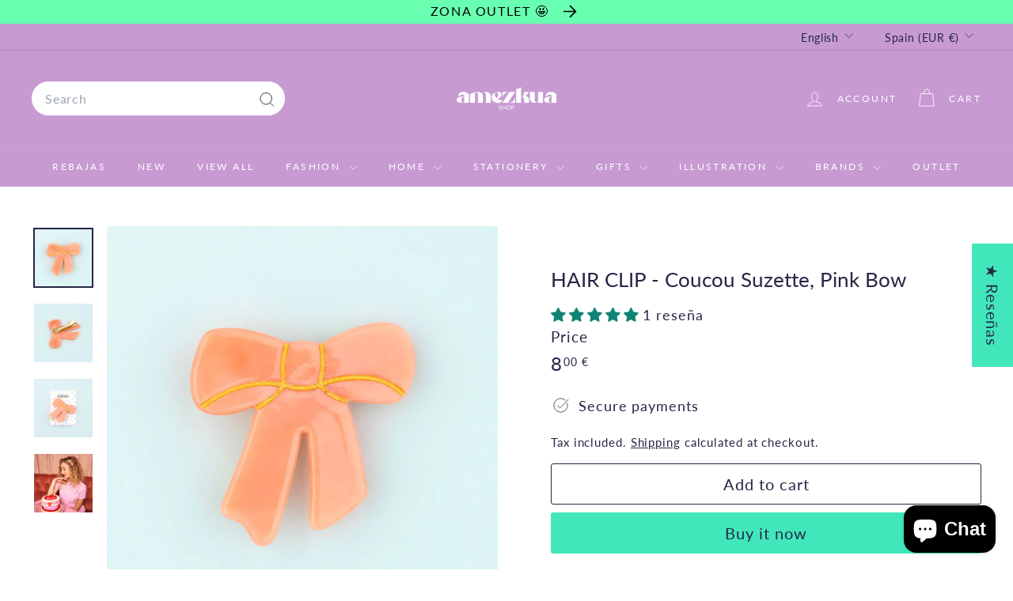

--- FILE ---
content_type: text/javascript
request_url: https://amezkua.com/cdn/shop/t/24/assets/tool-tip-trigger.js?v=51579085798980736711766685865
body_size: -390
content:
import{debounce}from"@archetype-themes/utils/utils";class ToolTipTrigger extends HTMLElement{constructor(){super(),this.el=this,this.toolTipContent=this.querySelector("[data-tool-tip-trigger-content]"),this.trigger=this.dataset.toolTip.includes("Quick")?this.el.closest("[data-product-grid-item]"):this.el,this.init()}init(){const toolTipOpen=new CustomEvent("tooltip:open",{detail:{context:this.dataset.toolTip,content:this.toolTipContent?.innerHTML,tool_tip_classes:this.dataset.toolTipClasses},bubbles:!0}),toolTipInteract=new CustomEvent("tooltip:interact",{detail:{context:this.dataset.toolTip,content:this.toolTipContent?.innerHTML,tool_tip_classes:this.dataset.toolTipClasses},bubbles:!0}),debouncedMouseOverHandler=debounce(500,e=>{e.stopPropagation(),this.dispatchEvent(toolTipInteract)},!0),debouncedFocusInHandler=debounce(500,e=>{e.stopPropagation(),this.dispatchEvent(toolTipInteract)});this.trigger.addEventListener("mouseover",debouncedMouseOverHandler),this.trigger.addEventListener("focusin",debouncedFocusInHandler),this.el.addEventListener("click",e=>{e.stopPropagation(),this.dispatchEvent(toolTipOpen)})}}customElements.define("tool-tip-trigger",ToolTipTrigger);
//# sourceMappingURL=/cdn/shop/t/24/assets/tool-tip-trigger.js.map?v=51579085798980736711766685865


--- FILE ---
content_type: image/svg+xml
request_url: https://judgeme-public-images.imgix.net/judgeme/medals-v2-2025-rebranding/ver_rev/silver.svg?auto=format
body_size: 7486
content:
<?xml version="1.0" encoding="utf-8"?>
<svg xmlns="http://www.w3.org/2000/svg" width="108" height="108" viewBox="0 0 108 108" fill="none">
<g clip-path="url(#clip0_2111_1327)">
<path d="M11.7257 48.5528C10.8903 49.1629 10.1446 49.926 9.51736 50.8129C9.0113 51.6183 8.59216 52.4932 8.2694 53.4181C8.15366 52.3937 7.96692 51.382 7.71103 50.3928C7.44982 49.1187 7.02533 47.8979 6.45191 46.7715C5.8134 45.4765 4.95905 44.3438 3.93924 43.4401C3.37785 42.9625 2.75233 42.5972 2.08824 42.3589C2.04078 42.652 1.97098 43.1437 1.91515 43.7722C1.88297 44.5327 1.90258 45.295 1.97378 46.0518C2.14129 47.7745 2.45397 49.7675 3.54559 51.5065C5.14532 54.1671 7.06891 54.7631 8.01255 54.978C8.02787 55.5234 7.99418 56.0691 7.91205 56.6063C9.02879 56.5021 11.2427 55.9028 13.5544 53.9587C14.2258 53.3934 14.8427 52.7448 15.3942 52.0243C15.8998 51.4623 16.3614 50.8487 16.7734 50.1909C17.0801 49.6992 17.3527 49.1797 17.5886 48.6375C17.7671 48.3228 17.9302 47.9967 18.0772 47.6605C17.3046 47.4072 16.5066 47.2747 15.7041 47.2665C15.0637 47.2611 14.4249 47.3408 13.8001 47.5042C13.0672 47.7295 12.3678 48.083 11.7257 48.5528Z" fill="url(#paint0_linear_2111_1327)"/>
<path d="M14.7298 38.2165C13.8215 38.5306 12.9765 39.0545 12.2451 39.7569C11.5851 40.3625 10.9866 41.0542 10.4611 41.8183C10.6002 40.8392 10.66 39.847 10.6398 38.8548C10.5895 37.5827 10.4267 36.3201 10.154 35.087C9.36948 31.7034 7.50732 30.1208 6.92382 29.7495C6.54301 30.857 6.25686 32.0056 6.06951 33.1787C5.80463 35.0326 5.93601 36.9342 6.452 38.7148C6.80558 39.9363 7.42172 41.0317 8.24157 41.8964C8.754 42.4453 9.33716 42.897 9.96973 43.2349C9.89582 43.7625 9.74472 44.2714 9.52303 44.7394C11.4932 45.0683 13.503 44.7468 15.3245 43.8113C16.7247 43.2029 18.0173 42.3 19.1382 41.1474C19.8013 40.5651 20.3971 39.8854 20.911 39.1251C19.9873 38.4927 18.9631 38.0861 17.9005 37.9299C16.8379 37.7737 15.7591 37.8712 14.7298 38.2165Z" fill="url(#paint1_linear_2111_1327)"/>
<path d="M19.8361 29.0561C18.9136 29.1353 18.0079 29.3859 17.1532 29.7985C16.4129 30.1746 15.7242 30.6761 15.1095 31.2868C15.3949 30.3779 15.6345 29.4504 15.827 28.509C16.0899 27.3199 16.1982 26.0915 16.1481 24.8649C16.1077 23.4653 15.8227 22.0901 15.3105 20.8235C15.022 20.1389 14.638 19.5149 14.1743 18.9771C13.5545 19.7716 11.5918 23.3571 11.9408 27.2487C12.2591 30.2805 13.6159 31.8078 14.3139 32.4591C14.1111 32.9173 13.8638 33.3468 13.5768 33.739C15.3785 34.5879 17.3426 34.8567 19.2638 34.5173C20.0406 34.3769 20.8055 34.159 21.5503 33.866C22.1859 33.6526 22.8036 33.3725 23.3958 33.029C23.9206 32.7327 24.3254 32.4005 24.6828 32.153C25.0402 31.9055 25.3082 31.7036 25.4617 31.5799C24.9156 30.9725 24.3014 30.4544 23.6358 30.0395C22.4764 29.2933 21.1574 28.9519 19.8361 29.0561Z" fill="url(#paint2_linear_2111_1327)"/>
<path d="M26.6873 21.5693C26.2278 21.4597 25.7604 21.4008 25.2914 21.3934C24.8643 21.4099 24.4387 21.4632 24.0183 21.553C23.2518 21.7263 22.5031 21.9937 21.7848 22.3509C22.2735 21.6134 22.6955 20.8189 23.044 19.9801C23.2544 19.4591 23.4408 18.9254 23.6023 18.3811C23.799 17.8124 23.9541 17.2252 24.0658 16.6259C24.6884 13.3856 23.7308 11.1321 23.379 10.5361C22.7034 11.2233 20.0567 13.8806 19.6491 17.7005C19.5088 18.6669 19.5395 19.6566 19.7392 20.6086C19.9389 21.5607 20.3035 22.455 20.8105 23.2367C20.5522 23.6382 20.2368 23.9851 19.878 24.2625C21.3828 25.5646 23.1679 26.3538 25.0346 26.542C26.7432 26.8156 28.1056 26.516 29.2223 26.2783C29.9935 26.1204 30.7441 25.8479 31.4558 25.4674C30.9287 24.4748 30.2343 23.6175 29.4146 22.9474C28.5949 22.2773 27.6671 21.8085 26.6873 21.5693Z" fill="url(#paint3_linear_2111_1327)"/>
<path d="M34.8982 16.2416C34.1059 15.8381 33.2632 15.5852 32.4023 15.4926C32.0057 15.4405 31.6061 15.4253 31.2074 15.447C30.8361 15.4926 30.4787 15.5577 30.1437 15.6359C30.381 15.3949 30.6462 15.1083 30.9198 14.7729C31.1934 14.4375 31.5033 14.1216 31.7993 13.7406C32.4688 12.8826 33.024 11.9122 33.4465 10.8618C34.0272 9.354 34.2673 8.15885 34.284 7.11024C34.299 6.3951 34.2122 5.68202 34.0272 5C33.2231 5.32565 30.2889 7.31215 29.0744 10.6338C28.4412 12.4141 28.4352 14.4138 29.0577 16.1993C28.7216 16.4921 28.3434 16.7126 27.9409 16.8506C29.0867 18.5094 30.6081 19.7606 32.3325 20.4621C33.815 21.0287 35.2528 21.3837 36.336 21.3739C37.4193 21.3641 38.2652 21.2925 38.617 21.2306C38.3946 20.4493 38.0829 19.7066 37.6901 19.0227C37.005 17.805 36.0365 16.8403 34.8982 16.2416Z" fill="url(#paint4_linear_2111_1327)"/>
<path d="M96.2491 48.5042C97.0859 49.1107 97.8335 49.8706 98.4631 50.7545C98.9719 51.5589 99.393 52.434 99.7166 53.3597C99.8274 52.3349 100.008 51.3221 100.258 50.3311C100.516 49.0489 100.937 47.8193 101.509 46.6838C102.146 45.3852 103.001 44.2491 104.022 43.3426C104.582 42.8613 105.208 42.4936 105.873 42.2549C105.917 42.548 105.99 43.0365 106.049 43.6682C106.083 44.4285 106.065 45.1908 105.995 45.9478C105.834 47.6705 105.526 49.6635 104.44 51.4058C102.846 54.0761 100.925 54.6786 99.9734 54.8968C99.96 55.4424 99.9955 55.9881 100.08 56.5251C98.9628 56.4274 96.7489 55.8347 94.4288 53.897C93.7566 53.3342 93.1379 52.6889 92.5834 51.9724C92.0779 51.4117 91.6154 50.8004 91.2015 50.1455C90.8941 49.6553 90.6196 49.1382 90.3807 48.5986C90.1406 48.172 89.9814 47.8333 89.8893 47.6217C90.6616 47.3656 91.4595 47.2298 92.2624 47.2179C92.9034 47.2101 93.5432 47.2877 94.1692 47.4491C94.9048 47.6741 95.6064 48.03 96.2491 48.5042Z" fill="url(#paint5_linear_2111_1327)"/>
<path d="M93.2199 38.1872C94.1297 38.4962 94.9761 39.0181 95.7074 39.7211C96.3703 40.3226 96.9717 41.0109 97.4998 41.7727C97.3576 40.795 97.2949 39.8039 97.3127 38.8125C97.3575 37.5385 97.5166 36.2735 97.7873 35.0382C98.5607 31.6318 100.417 30.0524 101.001 29.6812C101.385 30.786 101.675 31.9324 101.866 33.1038C102.139 34.9628 102.012 36.8715 101.498 38.6594C101.149 39.8822 100.536 40.98 99.7193 41.8476C99.2086 42.3986 98.6274 42.8534 97.9967 43.1958C98.0708 43.7228 98.2229 44.2308 98.4462 44.6971C96.477 45.0333 94.4663 44.7197 92.642 43.7918C91.24 43.1903 89.9446 42.2941 88.8199 41.1474C88.1551 40.569 87.5573 39.8926 87.0415 39.1349C87.9623 38.4963 88.985 38.0829 90.0471 37.92C91.1093 37.7571 92.1888 37.848 93.2199 38.1872Z" fill="url(#paint6_linear_2111_1327)"/>
<path d="M88.0885 29.0367C89.0114 29.1131 89.918 29.3604 90.7742 29.7694C91.5141 30.1422 92.2027 30.6404 92.8179 31.2479C92.5308 30.3402 92.2894 29.4138 92.0948 28.4733C91.8278 27.2805 91.7158 26.0478 91.7625 24.8162C91.7975 23.4166 92.0778 22.0401 92.5861 20.7716C92.8674 20.0867 93.2449 19.4615 93.7029 18.9219C94.3255 19.7132 96.2993 23.2889 95.9671 27.1837C95.66 30.2156 94.3087 31.7429 93.6108 32.3942C93.8197 32.8567 94.0725 33.2904 94.3646 33.687C92.5636 34.5474 90.5975 34.8275 88.672 34.4979C87.8943 34.3578 87.1283 34.1399 86.3827 33.8466C85.7465 33.6362 85.128 33.3594 84.5344 33.0195C84.0068 32.7231 83.602 32.3909 83.2446 32.1467C82.8873 31.9025 82.6164 31.7006 82.4629 31.5768C83.0086 30.9685 83.6217 30.4482 84.286 30.0299C85.4454 29.2799 86.7655 28.935 88.0885 29.0367Z" fill="url(#paint7_linear_2111_1327)"/>
<path d="M81.2149 21.5791C81.6741 21.4656 82.1416 21.4045 82.6109 21.3967C83.0381 21.4102 83.4637 21.4624 83.8839 21.553C84.6572 21.72 85.4126 21.9843 86.137 22.3411C85.6404 21.6078 85.21 20.8166 84.8527 19.9801C84.6423 19.4602 84.4559 18.9275 84.2944 18.3844C84.0948 17.8159 83.937 17.2287 83.8225 16.6291C83.1972 13.3856 84.1464 11.1321 84.4898 10.5361C85.1682 11.2233 87.8233 13.8676 88.242 17.7005C88.3855 18.6649 88.3587 19.6534 88.1633 20.6053C87.9679 21.5572 87.6081 22.4526 87.1057 23.2367C87.3645 23.637 87.681 23.9819 88.041 24.2559C86.5385 25.5561 84.7565 26.3451 82.8928 26.5355C81.1842 26.8156 79.8218 26.5355 78.7051 26.288C77.9283 26.1363 77.1718 25.867 76.4548 25.4869C76.98 24.4935 77.6727 23.6348 78.491 22.9631C79.3093 22.2913 80.236 21.8205 81.2149 21.5791Z" fill="url(#paint8_linear_2111_1327)"/>
<path d="M72.9818 16.2805C73.7722 15.8751 74.6128 15.619 75.4721 15.5217C75.8697 15.4687 76.2701 15.4523 76.6698 15.4729C77.0412 15.5152 77.3985 15.5803 77.7335 15.6585C77.4934 15.4175 77.231 15.1309 76.9546 14.7988C76.6782 14.4666 76.3683 14.1475 76.0724 13.7697C75.4037 12.9134 74.8485 11.9453 74.4252 10.8974C73.8417 9.3929 73.5876 8.19775 73.5876 7.14588C73.5678 6.43163 73.6499 5.7185 73.8305 5.03564C74.6458 5.3613 77.5744 7.33476 78.7972 10.6532C79.4358 12.4309 79.4478 14.4306 78.8307 16.2186C79.1668 16.5114 79.545 16.732 79.9475 16.8699C78.8062 18.5345 77.2877 19.7925 75.5643 20.501C74.0846 21.0741 72.6468 21.4323 71.5663 21.4258C70.4859 21.4193 69.6372 21.3509 69.2854 21.2923C69.5092 20.5101 69.8219 19.7664 70.2151 19.0811C70.89 17.8594 71.8498 16.8878 72.9818 16.2805Z" fill="url(#paint9_linear_2111_1327)"/>
<path fill-rule="evenodd" clip-rule="evenodd" d="M25 97.168C23.8634 96.2162 22.7645 95.1941 21.7084 94.1039C14.2266 86.3811 9.39186 75.7625 8.09637 64.2074C7.40356 58.2985 7.68021 52.2899 8.91159 46.5016C10.7605 37.7984 14.6475 29.8662 20.1381 23.5911C25.6288 17.3159 32.507 12.9449 40.0044 10.9662C40.0711 10.9453 40.1407 10.9404 40.209 10.9518C40.2773 10.9631 40.343 10.9905 40.402 11.0322C40.461 11.074 40.5121 11.1293 40.5523 11.1947C40.5925 11.2601 40.6209 11.3344 40.6358 11.413C40.6507 11.4916 40.6518 11.5729 40.639 11.652C40.6263 11.7311 40.5999 11.8064 40.5615 11.8733C40.5231 11.9402 40.4735 11.9973 40.4157 12.0412C40.3578 12.0851 40.293 12.1149 40.225 12.1288C32.9118 14.0595 26.2026 18.3234 20.8467 24.4443C15.4907 30.5652 11.6988 38.3023 9.89432 46.7914C8.69537 52.4342 8.42724 58.2915 9.10422 64.0511C10.4093 75.6703 15.3792 86.3054 23.0439 93.881C23.6802 94.5124 24.3327 95.1193 25 95.701V97.168ZM83 97.2748C84.1602 96.3041 85.2811 95.2602 86.3575 94.1454C93.8453 86.3903 98.6689 75.7318 99.9344 64.1453C100.611 58.2339 100.318 52.2261 99.0689 46.4428C97.194 37.7461 93.2836 29.8285 87.7743 23.5742C82.265 17.3198 75.3737 12.9749 67.8699 11.0246C67.741 11.0005 67.6091 11.0349 67.5013 11.1206C67.3934 11.2064 67.3178 11.3371 67.29 11.4858C67.2621 11.6346 67.2841 11.7901 67.3515 11.9206C67.4188 12.051 67.5264 12.1464 67.6522 12.1872C74.9717 14.0891 81.6938 18.3273 87.0677 24.4282C92.4415 30.5291 96.2554 38.2526 98.0834 46.7359C99.2975 52.3752 99.5818 58.2324 98.9209 63.9955C97.6491 75.6206 92.7091 86.2756 85.0649 93.8808C84.3945 94.55 83.7056 95.1919 83 95.8059V97.2748Z" fill="url(#paint10_linear_2111_1327)"/>
<path d="M33.8704 87.245H35.6084L32.1214 95H30.7464L27.2484 87.245H29.0304L31.4504 92.866L33.8704 87.245ZM36.5973 95V87.245H41.9433V88.576H38.2693V90.391H41.7233V91.722H38.2693V93.669H41.9433V95H36.5973ZM50.2499 95H48.3799L47.0379 92.525C46.9279 92.3343 46.7959 92.1987 46.6419 92.118C46.4879 92.03 46.2935 91.986 46.0589 91.986H45.2119V95H43.5179V87.245H47.0819C47.9912 87.245 48.6769 87.4467 49.1389 87.85C49.6082 88.246 49.8429 88.8217 49.8429 89.577C49.8429 90.1637 49.6779 90.655 49.3479 91.051C49.0252 91.447 48.5669 91.7073 47.9729 91.832C48.3762 91.9347 48.7172 92.2243 48.9959 92.701L50.2499 95ZM46.8289 90.688C47.3202 90.688 47.6759 90.6037 47.8959 90.435C48.1159 90.259 48.2259 89.9877 48.2259 89.621C48.2259 89.247 48.1159 88.9757 47.8959 88.807C47.6759 88.6383 47.3202 88.554 46.8289 88.554H45.1899V90.688H46.8289ZM51.6307 95V87.245H53.3467V95H51.6307ZM55.2856 95V87.245H60.5216V88.598H56.9796V90.38H60.3016V91.733H56.9796V95H55.2856ZM61.9805 95V87.245H63.6965V95H61.9805ZM65.6354 95V87.245H70.9814V88.576H67.3074V90.391H70.7614V91.722H67.3074V93.669H70.9814V95H65.6354ZM72.5559 87.245H75.5699C76.4133 87.245 77.1393 87.399 77.7479 87.707C78.3566 88.015 78.8223 88.4587 79.1449 89.038C79.4676 89.6173 79.6289 90.3103 79.6289 91.117C79.6289 91.9237 79.4676 92.6203 79.1449 93.207C78.8296 93.7863 78.3676 94.23 77.7589 94.538C77.1503 94.846 76.4206 95 75.5699 95H72.5559V87.245ZM75.4489 93.614C77.0989 93.614 77.9239 92.7817 77.9239 91.117C77.9239 89.4597 77.0989 88.631 75.4489 88.631H74.2719V93.614H75.4489ZM34.6174 107H32.7474L31.4054 104.525C31.2954 104.334 31.1634 104.199 31.0094 104.118C30.8554 104.03 30.6611 103.986 30.4264 103.986H29.5794V107H27.8854V99.245H31.4494C32.3588 99.245 33.0444 99.4467 33.5064 99.85C33.9758 100.246 34.2104 100.822 34.2104 101.577C34.2104 102.164 34.0454 102.655 33.7154 103.051C33.3928 103.447 32.9344 103.707 32.3404 103.832C32.7438 103.935 33.0848 104.224 33.3634 104.701L34.6174 107ZM31.1964 102.688C31.6878 102.688 32.0434 102.604 32.2634 102.435C32.4834 102.259 32.5934 101.988 32.5934 101.621C32.5934 101.247 32.4834 100.976 32.2634 100.807C32.0434 100.638 31.6878 100.554 31.1964 100.554H29.5574V102.688H31.1964ZM35.9983 107V99.245H41.3443V100.576H37.6703V102.391H41.1243V103.722H37.6703V105.669H41.3443V107H35.9983ZM48.6378 99.245H50.3758L46.8888 107H45.5138L42.0158 99.245H43.7978L46.2178 104.866L48.6378 99.245ZM51.3647 107V99.245H53.0807V107H51.3647ZM55.0196 107V99.245H60.3656V100.576H56.6916V102.391H60.1456V103.722H56.6916V105.669H60.3656V107H55.0196ZM71.6521 99.245H73.2801L70.5191 107H69.1441L67.3511 101.863L65.5361 107H64.1611L61.4111 99.245H63.1491L64.9201 104.602L66.8011 99.245H68.0001L69.8151 104.657L71.6521 99.245ZM77.2065 107.099C76.6199 107.099 76.0552 107.022 75.5125 106.868C74.9699 106.707 74.5189 106.487 74.1595 106.208L74.7095 104.987C75.4575 105.508 76.2972 105.768 77.2285 105.768C77.7125 105.768 78.0829 105.691 78.3395 105.537C78.6035 105.376 78.7355 105.156 78.7355 104.877C78.7355 104.628 78.6145 104.433 78.3725 104.294C78.1379 104.155 77.7162 104.019 77.1075 103.887C76.4255 103.748 75.8792 103.579 75.4685 103.381C75.0652 103.183 74.7682 102.941 74.5775 102.655C74.3942 102.362 74.3025 102.002 74.3025 101.577C74.3025 101.108 74.4309 100.69 74.6875 100.323C74.9515 99.9563 75.3182 99.6703 75.7875 99.465C76.2569 99.2523 76.7995 99.146 77.4155 99.146C77.9655 99.146 78.4935 99.2267 78.9995 99.388C79.5129 99.5493 79.9199 99.7657 80.2205 100.037L79.6705 101.258C78.9592 100.737 78.2112 100.477 77.4265 100.477C76.9792 100.477 76.6272 100.565 76.3705 100.741C76.1139 100.91 75.9855 101.144 75.9855 101.445C75.9855 101.621 76.0332 101.768 76.1285 101.885C76.2312 101.995 76.3962 102.094 76.6235 102.182C76.8582 102.27 77.1882 102.362 77.6135 102.457C78.6109 102.677 79.3259 102.959 79.7585 103.304C80.1985 103.649 80.4185 104.125 80.4185 104.734C80.4185 105.467 80.1362 106.047 79.5715 106.472C79.0069 106.89 78.2185 107.099 77.2065 107.099Z" fill="url(#paint11_linear_2111_1327)"/>
<circle cx="83.5" cy="96.5" r="1.5" fill="url(#paint12_linear_2111_1327)"/>
<circle cx="24.5" cy="96.5" r="1.5" fill="url(#paint13_linear_2111_1327)"/>
<path d="M46.9122 3C46.4084 3 46 3.40841 46 3.9122V18.0878C46 18.5916 46.4084 19 46.9122 19H61.0877C61.5915 19 61.9999 18.5916 61.9999 18.0878V12.0947C61.9999 11.8064 61.6484 11.6651 61.4489 11.8733L58.289 15.1707C56.9388 16.5797 55.5295 17.2802 54.061 17.2724C52.6041 17.2762 51.2205 16.623 49.9102 15.3127C48.5188 13.9212 47.7857 12.4114 47.711 10.7833C47.6523 9.27989 48.2391 7.83045 49.4715 6.43494C49.6276 6.25816 49.8958 6.25582 50.0624 6.42244L52.8369 9.19695C53.0021 9.36215 53.0038 9.63084 52.8595 9.81521C52.189 10.672 52.1636 11.4103 52.7834 12.0301C53.4096 12.6562 54.1084 12.5668 54.8799 11.7616L61.9109 4.42462C61.968 4.36504 61.9999 4.28572 61.9999 4.20321V3.9122C61.9999 3.40841 61.5915 3 61.0877 3H46.9122Z" fill="url(#paint14_linear_2111_1327)"/>
</g>
<path fill-rule="evenodd" clip-rule="evenodd" d="M54.6782 34.8783C55.3874 34.5587 55.8804 33.8513 55.8804 33.0299C55.8804 31.9088 54.962 31 53.8291 31C52.6962 31 51.7778 31.9088 51.7778 33.0299C51.7778 33.9969 52.461 34.8059 53.3758 35.0101C52.6258 36.9017 51.3635 39.2339 49.6604 39.3898C48.0239 39.5397 46.4482 37.6374 45.4295 36.0487C45.9604 35.6818 46.3077 35.0726 46.3077 34.3832C46.3077 33.2621 45.3893 32.3533 44.2564 32.3533C43.1235 32.3533 42.2051 33.2621 42.2051 34.3832C42.2051 35.465 43.0603 36.3491 44.1381 36.4098C43.9054 38.4603 43.2914 41.1626 41.6755 41.7921C40.1279 42.3951 38.2288 40.8758 36.9702 39.5818C37.6417 39.2483 38.1026 38.5606 38.1026 37.7664C38.1026 36.6453 37.1842 35.7365 36.0513 35.7365C34.9184 35.7365 34 36.6453 34 37.7664C34 38.8875 34.9184 39.7963 36.0513 39.7963C36.081 39.7963 36.1106 39.7957 36.14 39.7945L39.0717 49.5996C39.0717 49.5996 48.2448 47.7213 54.1736 47.7979C60.1178 47.8746 69.2755 50 69.2755 50L71.9298 39.7962C71.9361 39.7963 71.9424 39.7963 71.9487 39.7963C73.0816 39.7963 74 38.8875 74 37.7664C74 36.6453 73.0816 35.7365 71.9487 35.7365C70.8158 35.7365 69.8974 36.6453 69.8974 37.7664C69.8974 38.5388 70.3334 39.2104 70.9751 39.5535C69.4844 41.0217 67.1325 42.8457 65.4566 41.7921C64.1194 40.9515 63.6919 38.5802 63.5682 36.7448C64.6233 36.661 65.4531 35.7871 65.4531 34.7215C65.4531 33.6004 64.5347 32.6916 63.4018 32.6916C62.2689 32.6916 61.3505 33.6004 61.3505 34.7215C61.3505 35.4197 61.7068 36.0356 62.2492 36.4009C61.0826 37.9868 59.3027 39.8574 57.6453 39.3898C56.1181 38.959 55.1866 36.6817 54.6782 34.8783Z" fill="url(#paint15_linear_2111_1327)"/>
<defs>
<linearGradient id="paint0_linear_2111_1327" x1="9.98866" y1="42.3589" x2="9.98866" y2="56.6063" gradientUnits="userSpaceOnUse">
<stop stop-color="#B0B0B0"/>
<stop offset="1" stop-color="#666666"/>
</linearGradient>
<linearGradient id="paint1_linear_2111_1327" x1="13.4236" y1="29.7495" x2="13.4236" y2="44.8647" gradientUnits="userSpaceOnUse">
<stop stop-color="#B0B0B0"/>
<stop offset="1" stop-color="#666666"/>
</linearGradient>
<linearGradient id="paint2_linear_2111_1327" x1="18.6806" y1="18.9771" x2="18.6806" y2="34.66" gradientUnits="userSpaceOnUse">
<stop stop-color="#B0B0B0"/>
<stop offset="1" stop-color="#666666"/>
</linearGradient>
<linearGradient id="paint3_linear_2111_1327" x1="25.5092" y1="10.5361" x2="25.5092" y2="26.651" gradientUnits="userSpaceOnUse">
<stop stop-color="#B0B0B0"/>
<stop offset="1" stop-color="#666666"/>
</linearGradient>
<linearGradient id="paint4_linear_2111_1327" x1="33.2789" y1="5" x2="33.2789" y2="21.3741" gradientUnits="userSpaceOnUse">
<stop stop-color="#B0B0B0"/>
<stop offset="1" stop-color="#666666"/>
</linearGradient>
<linearGradient id="paint5_linear_2111_1327" x1="97.9774" y1="42.2549" x2="97.9774" y2="56.5251" gradientUnits="userSpaceOnUse">
<stop stop-color="#B0B0B0"/>
<stop offset="1" stop-color="#666666"/>
</linearGradient>
<linearGradient id="paint6_linear_2111_1327" x1="94.5238" y1="29.6812" x2="94.5238" y2="44.8282" gradientUnits="userSpaceOnUse">
<stop stop-color="#B0B0B0"/>
<stop offset="1" stop-color="#666666"/>
</linearGradient>
<linearGradient id="paint7_linear_2111_1327" x1="89.2337" y1="18.9219" x2="89.2337" y2="34.6321" gradientUnits="userSpaceOnUse">
<stop stop-color="#B0B0B0"/>
<stop offset="1" stop-color="#666666"/>
</linearGradient>
<linearGradient id="paint8_linear_2111_1327" x1="82.3938" y1="10.5361" x2="82.3938" y2="26.6524" gradientUnits="userSpaceOnUse">
<stop stop-color="#B0B0B0"/>
<stop offset="1" stop-color="#666666"/>
</linearGradient>
<linearGradient id="paint9_linear_2111_1327" x1="74.6164" y1="5.03564" x2="74.6164" y2="21.4259" gradientUnits="userSpaceOnUse">
<stop stop-color="#B0B0B0"/>
<stop offset="1" stop-color="#666666"/>
</linearGradient>
<linearGradient id="paint10_linear_2111_1327" x1="54.0067" y1="10.9458" x2="54.0067" y2="97.2748" gradientUnits="userSpaceOnUse">
<stop stop-color="#B0B0B0"/>
<stop offset="1" stop-color="#666666"/>
</linearGradient>
<linearGradient id="paint11_linear_2111_1327" x1="54" y1="85" x2="54" y2="108" gradientUnits="userSpaceOnUse">
<stop stop-color="#B0B0B0"/>
<stop offset="1" stop-color="#666666"/>
</linearGradient>
<linearGradient id="paint12_linear_2111_1327" x1="83.5" y1="95" x2="83.5" y2="98" gradientUnits="userSpaceOnUse">
<stop stop-color="#B0B0B0"/>
<stop offset="1" stop-color="#666666"/>
</linearGradient>
<linearGradient id="paint13_linear_2111_1327" x1="24.5" y1="95" x2="24.5" y2="98" gradientUnits="userSpaceOnUse">
<stop stop-color="#B0B0B0"/>
<stop offset="1" stop-color="#666666"/>
</linearGradient>
<linearGradient id="paint14_linear_2111_1327" x1="53.9999" y1="3" x2="53.9999" y2="19" gradientUnits="userSpaceOnUse">
<stop stop-color="#B0B0B0"/>
<stop offset="1" stop-color="#666666"/>
</linearGradient>
<linearGradient id="paint15_linear_2111_1327" x1="54" y1="31" x2="54" y2="50" gradientUnits="userSpaceOnUse">
<stop stop-color="#B0B0B0"/>
<stop offset="1" stop-color="#666666"/>
</linearGradient>
<clipPath id="clip0_2111_1327">
<rect width="108" height="108" fill="white"/>
</clipPath>
</defs>
</svg>